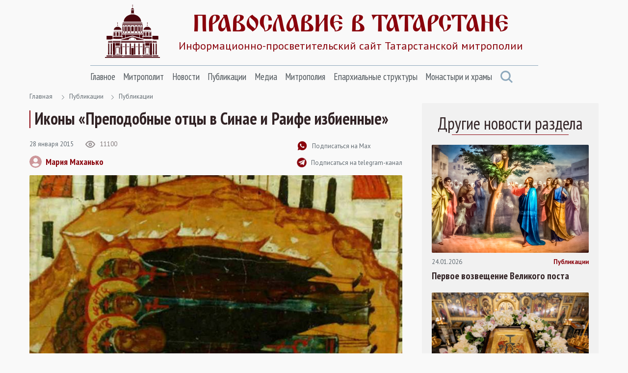

--- FILE ---
content_type: text/html; Charset=utf-8
request_url: https://tatmitropolia.ru/all_publications/publication/?id=46466
body_size: 74500
content:
<!DOCTYPE html>
<html lang="ru" id="html">
<head>
<meta http-equiv="Content-Type" content="text/html; charset=utf-8" />
<meta http-equiv="X-UA-Compatible" content="IE=edge">
<meta name="viewport" content="width=device-width, initial-scale=1.0, user-scalable=no">

	<title>Иконы «Преподобные отцы в Синае и Раифе избиенные» | Публикации | Православие в Татарстане | Портал Татарстанской митрополии</title> 

<META name="title" content="Иконы «Преподобные отцы в Синае и Раифе избиенные» | Публикации | Православие в Татарстане | Портал Татарстанской митрополии">
<meta name="keywords" content="Иконы, которые написали современные мастера, или которые представляют собой вставленные в раму репродукции, отпечатанные типографским способом, призваны восполнить утраченное иконное убранство Раифского Богородицкого монастыря.">
<meta name="description" content="Раифа, Синай, Раифские преподобномученики, икона, иконография">

<link rel="alternate" type="application/rss+xml" title="Православие в Татарстане | Портал Татарстанской митрополии" href="https://tatmitropolia.ru/rss.asp" />


		<meta property="og:title" content="Иконы «Преподобные отцы в Синае и Раифе избиенные» | Публикации" />
		<meta property="og:description" content="Иконы, которые написали современные мастера, или которые представляют собой вставленные в раму репродукции, отпечатанные типографским способом, призваны восполнить утраченное иконное убранство Раифского Богородицкого монастыря." />
		<meta property="og:site_name" content="Православие в Татарстане" />
		<link rel="image_src" href="https://tatmitropolia.ru/www/news2015/1/20130126_595.jpg" />
		<meta property="og:image" content="https://tatmitropolia.ru/www/news2015/1/20130126_595.jpg" />
		<link rel="shortcut icon" href="/www/img/favicon.ico" type='image/x-icon' />
		

    <link rel="preconnect" href="https://fonts.googleapis.com">
    <link rel="preconnect" href="https://fonts.gstatic.com" crossorigin>
    <link href="https://fonts.googleapis.com/css2?family=Open+Sans:wght@400;600&family=PT+Sans+Narrow:wght@400;700&family=PT+Sans:wght@400;700&display=swap" rel="stylesheet">
    <link rel="stylesheet" href="/www/css/bootstrap.min.css">
    <link rel="stylesheet" href="/www/css/style.css">
	
	
			<link rel="shortcut icon" href="/www/img/favicon.ico" type="image/x-icon" />
			<link rel="icon" href="/www/img/favicon.ico" type="image/x-icon" />
			<link rel="apple-touch-icon" sizes="57x57" href="/www/img/apple-touch-icon-57x57.png">
			<link rel="apple-touch-icon" sizes="60x60" href="/www/img/apple-touch-icon-60x60.png">
			<link rel="apple-touch-icon" sizes="72x72" href="/www/img/apple-touch-icon-72x72.png">
			<link rel="apple-touch-icon" sizes="76x76" href="/www/img/apple-touch-icon-76x76.png">
			<link rel="apple-touch-icon" sizes="114x114" href="/www/img/apple-touch-icon-114x114.png">
			<link rel="apple-touch-icon" sizes="120x120" href="/www/img/apple-touch-icon-120x120.png">
			<link rel="apple-touch-icon" sizes="144x144" href="/www/img/apple-touch-icon-144x144.png">
			<link rel="apple-touch-icon" sizes="152x152" href="/www/img/apple-touch-icon-152x152.png">
			<link rel="apple-touch-icon" sizes="180x180" href="/www/img/apple-touch-icon-180x180.png">
			<link rel="icon" type="image/png" href="/www/img/favicon-16x16.png" sizes="16x16">
			<link rel="icon" type="image/png" href="/www/img/favicon-32x32.png" sizes="32x32">
			<link rel="icon" type="image/png" href="/www/img/favicon-96x96.png" sizes="96x96">
			<link rel="icon" type="image/png" href="/www/img/android-chrome-192x192.png" sizes="192x192">
			<meta name="msapplication-square70x70logo" content="/www/img/smalltile.png" />
			<meta name="msapplication-square150x150logo" content="/www/img/mediumtile.png" />
			<meta name="msapplication-wide310x150logo" content="/www/img/widetile.png" />
			<meta name="msapplication-square310x310logo" content="/www/img/largetile.png" />
			<meta name="yandex-verification" content="3ff783847b2b9343" />
		
			<link rel="stylesheet" href="/www/css/jquery.fancybox.min.css" />
		
</head><body>
<section class="page-wrap">
    <header class="header container">
        <a href="/" class="logo">
            <img src="/www/images/logo.svg" alt="Лого" class="logo__icon">
            <span class="logo__right">
                <span class="logo__title">Православие в татарстане</span>
                <span class="logo__desc">Информационно-просветительский сайт Татарстанской митрополии</span>
            </span>
        </a>

        <span id="menuBbtn" class="menu-btn"></span>

    </header>

    <section class="nav-bar container">
        <div class="nav-bar__wrap">
            <ul id="nav" class="nav">
		
					<li class="nav__item">		
						<a href="/" class="nav__link">Главное</a>
						<ul class="nav__sec">
				
                        <li>
                            <a href="/projects/kazan_icon/">Казанская икона Божией Матери</a>
                        </li>
					
                        <li>
                            <a href="/projects/kazsobor/">Собор Казанской иконы Божией Матери</a>
                        </li>
					
                        <li>
                            <a href="https://kazpds.ru/">Казанская духовная семинария</a>
                        </li>
					
                        <li>
                            <a href="http://kazan-piligrim.ru//">Паломническая гостиница «Пилигрим»</a>
                        </li>
					
                    </ul>
                </li>
					
					<li class="nav__item">		
						<a href="/mitropolit_kirill/" class="nav__link">Митрополит</a>
						<ul class="nav__sec">
				
                        <li>
                            <a href="/mitropolit_kirill/sluzhenie/">Служение</a>
                        </li>
					
                        <li>
                            <a href="/mitropolit_kirill/slovo/">Проповеди и выступления</a>
                        </li>
					
                        <li>
                            <a href="/mitropolit_kirill/vstrechi/">Встречи</a>
                        </li>
					
                        <li>
                            <a href="/mitropolit_kirill/raspisanie/">Расписание архиерейских богослужений</a>
                        </li>
					
                    </ul>
                </li>
					
					<li class="nav__item">		
						<a href="/newses/" class="nav__link">Новости</a>
						<ul class="nav__sec">
				
                        <li>
                            <a href="/newses/kaznews/">Новости Казанской епархии</a>
                        </li>
					
                        <li>
                            <a href="/newses/chistopol_news/">Новости Чистопольской епархии</a>
                        </li>
					
                        <li>
                            <a href="/newses/almetnews/">Новости Альметьевской епархии</a>
                        </li>
					
                        <li>
                            <a href="/newses/chelny_news/">Новости Набережночелнинской епархии</a>
                        </li>
					
                        <li>
                            <a href="/newses/announcements/">Анонсы и объявления</a>
                        </li>
					
                        <li>
                            <a href="/newses/church_news/">Церковные новости</a>
                        </li>
					
                    </ul>
                </li>
					
					<li class="nav__item">		
						<a href="/all_publications/" class="nav__link">Публикации</a>
						<ul class="nav__sec">
				
                        <li>
                            <a href="/all_publications/publication/">Публикации</a>
                        </li>
				
                        <li>
                            <a href="/all_publications/interview/">Интервью</a>
                        </li>
					
                        <li>
                            <a href="/all_publications/history_kazan_diocese/">История Православия в Казанском крае</a>
                        </li>
					
                        <li>
                            <a href="/all_publications/personalities/">Личности</a>
                        </li>
					
                    </ul>
                </li>
					
					<li class="nav__item">		
						<a href="/media/" class="nav__link">Медиа</a>
						<ul class="nav__sec">
				
                        <li>
                            <a href="/photovideonews.asp?filter=photoonly">Фоторепортажи</a>
                        </li>
					
                        <li>
                            <a href="/photovideonews.asp?filter=videoonly">Видеосюжеты</a>
                        </li>
					
                        <li>
                            <a href="/library/kazan_eparhialnye_izvestiya/">Известия по Казанской епархии</a>
                        </li>
					
                        <li>
                            <a href="/library/pravoslavny_sobesednik/">Православный собеседник</a>
                        </li>
					
                        <li>
                            <a href="/mesyaceslov/">Календарь Татарстанской митрополии</a>
                        </li>
					
                        <li>
                            <a href="/media/bogoslugenie/">Православный молитвослов</a>
                        </li>
					
                    </ul>
                </li>
					
					<li class="nav__item">		
						<a href="/eparhia/" class="nav__link">Митрополия</a>
						<ul class="nav__sec">
				
                        <li>
                            <a href="/eparhia/kazan/">Казанская епархия</a>
                        </li>
				
                        <li>
                            <a href="/eparhia/almet/">Альметьевская епархия</a>
                        </li>
					
                        <li>
                            <a href="/eparhia/chistopol/">Чистопольская епархия</a>
                        </li>
				
                        <li>
                            <a href="/eparhia/naberezhnochelninskaya/">Набережночелнинская епархия</a>
                        </li>
					
                        <li>
                            <a href="/eparhia/interfaith_relations/">Межконфессиональные отношения</a>
                        </li>
					
                        <li>
                            <a href="/all_publications/publication/arhipastyri_kazanskie/">Архипастыри Казанские</a>
                        </li>
					
                        <li>
                            <a href="/eparhia/saints/">Святые и святыни</a>
                        </li>
					
                        <li>
                            <a href="/eparhia/novomuceniki/">Новомученики Татарстанской митрополии</a>
                        </li>
					
                    </ul>
                </li>
					
					<li class="nav__item">		
						<a href="/eparhiaotdeli/" class="nav__link">Епархиальные структуры</a>
						<ul class="nav__sec">
				
                        <li>
                            <a href="/eparhiaotdeli/obrazovanie/">Религиозное образование</a>
                        </li>
				
                        <li>
                            <a href="/eparhiaotdeli/cotsial/">Социальное служение</a>
                        </li>
				
                        <li>
                            <a href="/eparhiaotdeli/molodezhnii/">Православная молодежь</a>
                        </li>
					
                        <li>
                            <a href="/eparhiaotdeli/cotsial/miloserdie/">Служба помощи «Милосердие — Казань»</a>
                        </li>
					
                        <li>
                            <a href="/eparhiaotdeli/informatcionii/">Информационный отдел</a>
                        </li>
					
                        <li>
                            <a href="/eparhiaotdeli/canoniz/">Канонизация святых</a>
                        </li>
					
                        <li>
                            <a href="/palomnik/">Паломничество</a>
                        </li>
					
                        <li>
                            <a href="/eparhiaotdeli/pravoxranit_organ/">Взаимодействие с вооруженными силами</a>
                        </li>
					
                        <li>
                            <a href="/eparhiaotdeli/pravoxran/">Тюремное служение</a>
                        </li>
					
                        <li>
                            <a href="/eparhiaotdeli/narkomania/">Отдел по противодействию наркомании и алкоголизму</a>
                        </li>
				
                        <li>
                            <a href="/eparhiaotdeli/meditcinskii/">Медицинский отдел</a>
                        </li>
					
                        <li>
                            <a href="/eparhiaotdeli/kazaki_otdel/">Отдел по взаимодействию с казачеством</a>
                        </li>
					
                        <li>
                            <a href="/eparhiaotdeli/kultura/">Отдел по культуре</a>
                        </li>
					
                        <li>
                            <a href="/eparhiaotdeli/semya/">Отдел по вопросам семьи</a>
                        </li>
					
                    </ul>
                </li>
					
					<li class="nav__item">		
						<a href="/hramy_tatarstana/" class="nav__link">Монастыри и храмы</a>
						<ul class="nav__sec">
				
                        <li>
                            <a href="/hramy_tatarstana/kazan_eparhiya/">Храмы Казанской епархии</a>
                        </li>
				
                        <li>
                            <a href="/hramy_tatarstana/almet_eparhiya/">Храмы Альметьевской епархии</a>
                        </li>
				
                        <li>
                            <a href="/hramy_tatarstana/chistopol_eparhia/">Храмы Чистопольской епархии</a>
                        </li>
				
                        <li>
                            <a href="/hramy_tatarstana/nabchelny/">Храмы Набережночелнинской епархии</a>
                        </li>
				
                        <li>
                            <a href="/hramy_tatarstana/monastery/">Монастыри Татарстанской митрополии</a>
                        </li>
				
            </ul>
			</li>
            <a href="#" class="nav-bar__search" onclick = "document.getElementById('searchForm').classList.toggle('nav-search-active');return false;">
                <svg class="svg-icon icon-search"><use xlink:href="/www/images/sprite.svg#icon-search"></use></svg>
            </a>
                    </ul>



        </div><!--nav-bar__wrap-->

	<div class="nav-search" id="searchForm">
		<div class="shadow rounded p-2" aria-labelledby="navSearch">
		<form action="/search/" method="get" onsubmit="return CheckSearchForm(this)" class="input-group">
			<input name="search" class="form-control border-orange" type="search" placeholder="Поиск" aria-label="Search">
			<input type="hidden" name="where" value="full">
			<button class="btn btn-orange m-0" type="submit">Поиск</button>
		</form>
		</div>
	</div>
	
    </section><!--nav-bar-->
	

    <section class="page page_news container">	
		<!--div class="page__wrap row"-->

	<!------ designID: 0---------->
	<!------ OneItemDesignID: 2---------->	
	
		<div class="page__wrap row">
		<div class="page__content col-md-8">
		
        <div class="pager">
            <a href="/">Главная</a>

<svg class="svg-icon icon-colon"><use xlink:href="/www/images/sprite.svg#icon-colon"></use></svg><a href="/all_publications/">Публикации</a><svg class="svg-icon icon-colon"><use xlink:href="/www/images/sprite.svg#icon-colon"></use></svg><a href="/all_publications/publication/">Публикации</a>
	</div><!--pager-->
	
			<h1>Иконы «Преподобные отцы в Синае и Раифе избиенные»</h1>
	

	<!-- Main Content START designID: 2>-->
	<!------ OneNewsStyleID: ---------->
	<!------ OneItemDesignID: ---------->
	
                <article class="article">
                    <div class="article__top">
                        <div class="article__top-left">
                            <div class="article__about">
                                <span class="article__date">28&nbsp;января&nbsp;2015</span>

                                <span class="view">
                                    <svg class="svg-icon icon-view"><use xlink:href="/www/images/sprite.svg#icon-view"></use></svg>
                                    <span>11100</span>
                                </span>

                            </div><!--article__about-->
							
								<div class="user">
									<div class="user__photo">
										<svg class="svg-icon icon-user"><use xlink:href="/www/images/sprite.svg#icon-user"></use></svg>
									</div><!--user__photo-->
									<span class="user__title">
									
										<a href="/autor_news.asp?filter=Мария Маханько" title="Все публикации автора">Мария Маханько</a>
									 
									</span>

								</div><!--user-->
								
                        </div><!--article__top-left-->

                        <div class="article__top-right">
                            <ul class="control">
                                <li>
                                    <a href="https://max.ru/tatmitropolia" class="control__link">
                                        <svg class="svg-icon icon-subscribe"><use xlink:href="/www/images/sprite.svg#icon-subscribe"></use></svg>
                                        <span>Подписаться на Max</span>
                                    </a>
                                </li>

                                <li>
                                    <a href="https://t.me/tatmitropolia" class="control__link">
                                        <img src="/www/pics/tg.png" style="width:20px;height:auto">
                                        <span>Подписаться на telegram-канал</span>
                                    </a>
                                </li>
                                <!--li>
                                    <a href="#" class="control__link">
                                        <svg class="svg-icon icon-print"><use xlink:href="/www/images/sprite.svg#icon-print"></use></svg>
                                        <span>Версия для печати </span>
                                    </a>
                                </li-->

                            </ul>

                        </div><!--article__top-right-->

                    </div><!--article__top-->
					
							<div class="article__photo">
								
									<img class="photo-full-size" src="/www/news2015/1/20130126_595.jpg" alt="Фото">
								
							</div><!--article__photo-->
						
                    <div class="article__text">
						<blockquote>
	<p>
		<strong>Тропарь преподобномученикам, глас 4:</strong></p>
	<p>
		Боже отец наших, творяй присно с нами по Твоей кротости, не остави милость Твою от нас, но молитвами их в мире управи живот наш. </p>
</blockquote>
<p>
	Иконы, которые написали современные мастера, или которые представляют собой вставленные в раму репродукции, отпечатанные типографским способом, призваны восполнить утраченное иконное убранство Раифского Богородицкого монастыря. Их новизна может не вызвать внимания у историка или реставратора, профессионального художника или иконописца. Для молящегося материал, из которого икона &laquo;собрана&raquo; (бумага, печать или доска и традиционная иконописная манера), уже не так важен, как самый облик иконы, с помощью которой он должен обратиться к молитве. И потому каждая икона, из тех, что ныне наполняют старые и новые храмы по всей земле Российской, исполняет то же назначение, что и древние, ныне большею частью утраченные образы. Утешением должно служить то, что современные иконы так или иначе восходят к древней художественной и иконографической традиции, произрастающей из Византии и Древней Руси, наследуют тем манерам, которые снискали любовь православных россиян в новое время. И даже их печатное, репродукционное качество напоминает о преемственности с древнейшими чудотворными оригиналами и традиционными иконными &laquo;досками&raquo;.</p>
<h3>
	Среди храмовых икон церкви во имя Преподобных отцов в Синае и Раифе избиенных есть несколько, которые изображают храмовый праздник.</h3>
<p>
	Вариантов для их исполнения представлено два. К первому относятся две иконы. Одна положена на аналой для поклонения и целования приходящих в храм (48 на 62 см.). Се точное воспроизведение размещено на двери в храмовый жертвенник (правая дверь в иконостасе, ведущая в алтарь). Другой вариант представлен на иконе, находящейся в алтаре, слева от престола (42 на 52 см). Эта икона замечательна прежде всего тем, что имеет драгоценное вложение &mdash; часть мощей, заключенную в круглый медальон на нижнем поле иконы.</p>
<p>
	<img alt="" src="/www/news2015/1/p18dqblua_595.jpg" style="width: 595px; height: 397px;" /></p>
<p>
	Варианты композиций на этих иконах схожи. В обоих случаях на переднем плане у основания горы изображены лежащие ниц избиенные монахи. Они лежат в несколько рядов, тела их застыли в спокойных позах, лишь в некоторых случаях кто-то из братьев оказался лежащим на боку, склонив голову к находящемуся рядом, как если бы он обратился к нему еще живой. На заднем плане изображена церковь, трехглавая, с белыми стенами, лестничной башней, увенчанной широким куполом и придельной церковкой, купол которой самый маленький. Написанная на светло-голубом небе, как будто в лучах встающего ясным днем солнца, она кажется видением, мечтой, воплощением всего самого прекрасного, тем сном, что отныне суждено видеть павшим инокам, слившимся с землей.</p>
<p>
	На иконе, содержащей мощевик, композиция имеет все те же элементы: гора с левого края средника, поверженные, рядами лежащие монахи, изредка склонившие головы к лежащим рядом, желая разделить с ними обуревающую скорбь. Позади видна церковь, также со множеством глав, сводов. Мастер, писавший эту икону, старался более придерживаться иконного канона и образцов. Он исполняет фон иконы золотом. Пишет гору в виде ярусных лещадок уступов не столь темным, земляным по тону цветом, как мастер аналойной и иконостасной икон. Больше подобны иконе разделки ликов и одежд, с подчеркнутой графичностью, главной ролью линии. К иконным образцам восходит и рисунок церкви, имеющей разделенный на прясла фасад, покрытой сводами, с большим куполом в центре и малыми куполами по сторонам от него. Подобная церковь напоминает изображения киевского Софийского собора на русских иконах XVI в. и киевских гравюрах XVII в.</p>
<h3>
	Всегда ли писали раифских и синайских отцов так?</h3>
<p>
	Их изображения достаточно редки, но позволяют оценить, как почитали своих предшественников, убитых набежавшими кочевниками в IV-V вв., те иноки, что поселились в обители уже после построения мощной крепости византийским императором Юстинианом (537). Древнейшие иконы сохранились в самом Синайском монастыре и представляют собой пару иконных изображений, своеобразный диптих. Они датируются XII в., последним временем, когда византийское государство еще хранило свои границы, позволяя процветать искусствам и духов ной культуре. На каждой такой иконе, одна &mdash; с образом отцов Синая, другая &mdash; отцов Раифы, в верхней части восседает Христос на престоле и в славе, как в композициях Страшного Суда, и образ Спасителя осенен круглым завершением иконной доски, как своеобразной аркой или куполом. К Нему в молении приближаются Богоматерь, Предтеча, святые. В остальной части, ниже Деисуса, изображены рядом и стоящие фигуры монахов. Эти иконы исполнены по образцу миней, только представляют подробный памятный перечень, &laquo;помянник&raquo; погибших. Каждый инок стоит отдельно, отличаются в деталях их одежды. Иконописец подчеркивает разницу ликов, позволяя представить их возраст: есть молодые, старцы, евнухи с одутловатыми лицами и даже национальность: голова одного из монахов в нижнем ряду покрыта алым платом, подчеркивая, что это араб. Ровные ряды при внимательном всматривании также оказываются не столь однообразными: кто смотрит прямо перед собой, кто слегка оборачивается к стоящему рядом, у кого-то в руках книга, у другого свиток. Сами руки могут быть сложены по-разному. В результате возникает ощущение единства &mdash; соборности и индивидуальности, где каждый &mdash; личность, но при этом неразделим с другими, братьями по судьбе и духу.</p>
<p>
	<img alt="" src="/www/news2015/1/Sv_prepodobnomucenici-Sinajski-i-Raitski_500.jpg" style="width: 362px; height: 500px;" /></p>
<p>
	Однако эта композиция не получила распространение в поздних произведениях. Наиболее ранние изображения раифских и синайских отцов в русских иконах представляют собой иные изводы, причем сразу несколько. Один из них &mdash; тот, к которому восходят композиции обеих современных икон из храма во имя Преподобных отцов в Синае и Раифе избиенных. Он известен из Строгановского лицевого иконописного подлинника (собрание рисунков-прорисей) (под 14 января) конца XVI &mdash; начала XVII вв. (в 1868 г. принадлежал графу Сергею Григорьевичу Строганову и был издан в Москве в 1869). Здесь нам встречаются знакомые элементы. На переднем плане &mdash; лежащие монахи на фоне горы, занимающей весь левый угол композиции. Гора для павших фигур подобна ложу, на котором возлежит Богоматерь, отдыхающая рядом с Младенцем в композициях Рождества Христова. Иноки лежат спокойно, прикрыв глаза, их руки прижаты к телам, головы некоторых упали на плечи. Их много, они плотно заполняют землю, после смерти как и в жизни пребывая вместе. За горой открывается вид на храм &mdash; трехглавую церковь на фоне стены. Эта церковь &mdash; совершенно московская по архитектуре: она имеет сводчатое перекрытие и арочное завершение на фасаде, окна располагаются в двух ярусах, главки и крыша покрыты черепицей, написанной как ровные лещадки. Поскольку подлинник является собранием рисунков, контурных набросков, мы не знаем, какими красками предполагалось писать этот вариант композиции.</p>
<p>
	Немного по-другому этот же извод воспроизведен в отдельном небольшого размера клейме на иконе &laquo;Минея на январь&raquo; того же времени, что и Строгановский подлинник (конца XVI начала XVII вв.) из Церковно-Археологического кабинета Московской духовной академии. Основные элементы композиции те же: лежащие иноки, гора, храм. Изменились соотношения этих деталей между собой. Храм поднимается не сбоку горы-земли, а прямо над ней. Гора-земля служит ложем для павших братий. Мастер отдает предпочтение вертикальному построению сюжета, благодаря чему его символическое значение обретает максимальное звучание: погибшие &laquo;за Христа&raquo; приобщаются земле, но на их подвиге поднимается Церковь Христова, укрепляется и держится правая вера, воплощенная в образе храма. Все иноки изображены здесь как схимники, на их главах куколи с красными крестами, такие же кресты на параманах. На одном из нимбов читается подпись киноварью &laquo;Адам&raquo;. В верхней части клейма на золотом фоне над главами церкви выведена киноварная подпись: &laquo;Стыи отцы избиении в ра&raquo;. Освобождение всей верхней зоны композиции позволило мастеру представить храм еще пышнее и крупнее: это не трехглавая постройка, а три отдельных, стоящих рядом храма или три церкви, вознесенные над стеной монастыря. Белые, с круглыми и арочными проемами, с маши куля ми галереями вдоль линии стен эти строения создают образ прекрасного, наполненного зданиями ансамбля, своеобразного церковного града. Именно так представляли себе идеальный монастырь иконописцы и их заказчики в эпоху Позднего Средневековья, даже если подобный образ не соответствовал действительности.</p>
<p>
	Примерно в тот же период в начале XVII в. известен другой вариант композиции &mdash; с изображением непосредственного нападения и избиения монахов как в Синайском монастыре, гак и в небольших пустынях и скитах в его округе. Этот драматический извод можно представить благодаря иконе работы мастера Первуши. ученика знаменитого московского иконописца Прокопия Чирина, работавшего как и его учитель для именитых людей Строгановых. Она небольшого размера, пядница (без малого 36 на 30 см), т. е. предназначалась для личного, домашнего, келейного моления (теперь хранится в собрании Государственного Русского музея в Санкт-Петербурге). Однако композиция выписана столь тщательно, соединяет такое огромное количество деталей и тонкостей письма, что при увеличенном воспроизведении создается ощущение монументального памятника. В центре верхнего поля изображен сияющий медальон со Спасителем, облаченным в золотые одежды и двумя руками благословляющим. Весь средник плотно заполнен изображением ужасных избиений монахов в разных обителях, крупной &mdash; Синайской в центре, и маленьких вокруг нее. Вся поверхность с монастырями, рассыпанными по скалам и у их подножия заполнена людскими фигурами: отряды воинов идут к Синайскому монастырю, небольшие группы и отдельные персонажи в воинских доспехах и дорогих облачения вторгаются в маленькие скиты, гонят, секут, протыкают копьями, расстреливают из луков. В отличие от своих убийц монахи не совершают резких движений и жестов. Они склоняются под ударами копий или в ожидании усекновения мечом. Гораздо больше их изображено стоящими на молитве в храме, склонившимися друг к другу. Они поддерживают друг друга и вместе приникают к земле. Двенадцать из их числа, написанные на первом плане, принимающие смерть от руки палачей выделены золотыми нимбами.</p>
<p>
	<img alt="" src="/www/news2015/1/20130126_500.jpg" style="width: 362px; height: 423px;" /></p>
<p>
	Несмотря на ужасное для современного человека содержание изображенного на иконе, само изображение подобно драгоценному изделию и воплощает исключительно идеалы о наиболее прекрасном. Мастер не скупится, расцвечивая композицию. Монастыри и скиты он пишет как богатейшие по архитектуре дворцы и целые дворцовые ансамбли в окружении стен, с многоярусными башнями. Такая архитектура выполняет символическую роль, ибо знаменует, конечно же, не реальное изобилие пустынного Синайского полуострова богатыми населенными пунктами, сколько обозначает монастыри, пустыни и скиты и даже пещеры, в которых подвизались монахи, как воплощение идеального пребывания человека. Стены крепостей и зданий исполнены светлыми оттенками &mdash; розовым, золотисто-желтым, зеленым. Воины, наступающие на монастыри и преследующие старцев, облачены в золотые, украшенные доспехи, шлемы, несут щиты.</p>
<p>
	Это не буквальные портреты кочевников, но опять же символический образ земного воинства, гордого, сильного. Среди этого яркого, драгоценного звучания красок и золота фигуры монахов четко прочитываются благодаря сочетания скромных пятен коричневого и черного. В правом нижнем углу изображена парусная лодка на волнах залива. Рядом два войска стреляют друг в друга из луков. Здесь показаны завершающие эпизоды, когда нападение кочевников было прекращено благодаря помощи из ближайшего города. Однако для иконописца оба войска равноценны как часть земного, суетного мира. Истинным композиционным и духовным центром события остаются для него собравшиеся на молитву отцы Синая, перед лицом страшной смерти соединенные соборной молитвой. То, что над событием размышляли не только мастера иконописания и те, кто заказывал им подобные изображения, становится ясно из записей русских путешественников. Во второй половине XVI в. &laquo;гость&raquo; (купец) Василий Поздняков совершил путешествие-паломничество по Святым местам Православного Востока, в т. ч. на Афон, Синай и Палестину. В его задачу входила раздача милостыни &laquo;на помин души&raquo; по родным царя Ивана Грозного. Столь высокое покровительство позволило купцу достичь самых далеких мест, в т. ч. и на Синайском полуострове, где ему рассказывали об избиенных отцах Синая и Раифы. Рассказ о них он запомнил и изложил в своем &laquo;Хождении&raquo;.</p>
<p>
	Благодаря искусству русских иконописцев изображение далекого и страшного события приобрело образ напоминания и назидания, прославление Божественного промысла. Высочайшее мастерство позволило иконописцу связать множество отдельных деталей в единое целое и наделить его всеми признаками красоты, ведущей к умилению и умягчению суетных сердец.</p>
<p>
	<strong>Источник:</strong> &laquo;Раифский Альманах&raquo;, №2 (002), 2012 г.</p>

                    </div><!--article__text-->
				
	
	
	<div style="clear:both"></div>
	
         <div class="links">
			
				<a href="/photovideonews.asp?filter=Раифа" class="links__link">Раифа</a>
			
				<a href="/photovideonews.asp?filter=Раифские преподобномученики" class="links__link">Раифские преподобномученики</a>
			
				<a href="/photovideonews.asp?filter=иконография" class="links__link">иконография</a>
			
				<a href="/photovideonews.asp?filter=икона" class="links__link">икона</a>
			
                    </div><!--links-->
	

		<div class="article__social">
			<a href="https://t.me/share/url?url=https://tatmitropolia.ru/all_publications/publication/?id=46466&text=Иконы «Преподобные отцы в Синае и Раифе избиенные»" target="_blank" class="article__social-link">
				<svg class="svg-icon icon-share-tl pos-center"><use xlink:href="/www/images/sprite.svg#icon-share-tl"></use></svg>
			</a>

			<a href="#ok" onclick="window.open('https://connect.ok.ru/offer?url='+ window.location.href +'')" class="article__social-link">
				<svg class="svg-icon icon-share-ok pos-center"><use xlink:href="/www/images/sprite.svg#icon-share-ok"></use></svg>
			</a>

			<a href="#twitter" onclick="window.open('https://twitter.com/intent/tweet?url='+ window.location.href +'')" class="article__social-link">
				<svg class="svg-icon icon-share-tw pos-center"><use xlink:href="/www/images/sprite.svg#icon-share-tw"></use></svg>
			</a>

			<a href="#vk" onclick="window.open('https://vk.com/share.php?url='+ window.location.href +'')" class="article__social-link">
				<svg class="svg-icon icon-share-vk pos-center"><use xlink:href="/www/images/sprite.svg#icon-share-vk"></use></svg>
			</a>

			<!--a href="#" class="article__social-link">
				<svg class="svg-icon icon-share-wapp pos-center"><use xlink:href="/www/images/sprite.svg#icon-share-wapp"></use></svg>
			</a-->

		</div><!--article__social-->

	</article>

	
	<div class="no_info">
	
	<!---  block_dop_class: , pos_dop_class:   ------>
	<!-- START Ins_type: , Ins_count: 0, news_style: 3 -->
	<!-- block_descr: , pos_descr:  -->
	<!-- location: /all_publications/publication/, custom_dop:  -->
	
	
				<div class="page__title-wrap">
					<h2 class="Block_title">
						Новости по теме
					</h2>
				</div><!--page__title-wrap-->			
			
                <div class="cards__list row">
			
		
                    <div class="card col-md-6">
                        <a href="/newses/announcements/?id=81736" class="card__photo">
                            <img class="photo-full-size" src="/www/news/2025/11/10101120385.jpg" alt="В епархиальном музее пройдет лекция «Храмы Казани в честь Казанской иконы Пресвятой Богородицы»">
				
                        </a>

                        <div class="card__about">
                            <a href="/newses/announcements/?id=81736" class="card__tag SectionIndic">Анонсы и объявления</a>
                            <span class="card__date news_dt">10&nbsp;ноября&nbsp;2025</span>
                        </div><!--card__about-->

                        <a href="/newses/announcements/?id=81736" class="card__title">
                           В епархиальном музее пройдет лекция «Храмы Казани в честь Казанской иконы Пресвятой Богородицы»
                        </a>
                <p class="card__desc news_info">
                    13 ноября в Музее Казанской епархии состоится лекция «Храмы Казани в честь Казанской иконы Пресвятой Богородицы».
                </p>

                    </div><!--card-->
		
                    <div class="card col-md-6">
                        <a href="/all_publications/publication/radiovera/?id=81728" class="card__photo">
                            <img class="photo-full-size" src="/www/news/2025/11/IMG_9977.jpeg" alt="«Светлый вечер в Казани»: Екатерина Хабарова — о Казанской иконе Божией Матери">
				
                        </a>

                        <div class="card__about">
                            <a href="/all_publications/publication/radiovera/?id=81728" class="card__tag SectionIndic">Радио «Вера — Казань»</a>
                            <span class="card__date news_dt">7&nbsp;ноября&nbsp;2025</span>
                        </div><!--card__about-->

                        <a href="/all_publications/publication/radiovera/?id=81728" class="card__title">
                           «Светлый вечер в Казани»: Екатерина Хабарова — о Казанской иконе Божией Матери
                        </a>
                <p class="card__desc news_info">
                     4 ноября, в день празднования Казанской иконы Божией Матери, на радио «Вера — Казань» (95,5 FM) вышел выпуск передачи «Светлый вечер в Казани». Гостем студии стала гид, казанский краевед Екатерина Хабарова. В беседе с ведущей Ольгой Павловой она 
                </p>

                    </div><!--card-->
		
                    <div class="card col-md-6">
                        <a href="/newses/kaznews/?id=81721" class="card__photo">
                            <img class="photo-full-size" src="/www/news/2025/11/4191251781.jpg" alt="В праздник Казанской иконы Божией Матери в столице Татарстана прошел концерт Арт-группы Largo">
				
					<div class="photo-report"></div>
				
                        </a>

                        <div class="card__about">
                            <a href="/newses/kaznews/?id=81721" class="card__tag SectionIndic">Новости Казанской епархии</a>
                            <span class="card__date news_dt">4&nbsp;ноября&nbsp;2025</span>
                        </div><!--card__about-->

                        <a href="/newses/kaznews/?id=81721" class="card__title">
                           В праздник Казанской иконы Божией Матери в столице Татарстана прошел концерт Арт-группы Largo
                        </a>
                <p class="card__desc news_info">
                    4 ноября в ГТРК «Корстон» в столице Татарстана состоялся концерт Арт-группы Largo (город Краснодар).
                </p>

                    </div><!--card-->
		
                    <div class="card col-md-6">
                        <a href="/newses/kaznews/?id=81719" class="card__photo">
                            <img class="photo-full-size" src="/www/news/2025/11/41547561294.jpg" alt="В праздник Казанской иконы Божией Матери в столице Татарстана прошли церковные торжества">
				
					<div class="photo-report"></div>
				
                        </a>

                        <div class="card__about">
                            <a href="/newses/kaznews/?id=81719" class="card__tag SectionIndic">Новости Казанской епархии</a>
                            <span class="card__date news_dt">4&nbsp;ноября&nbsp;2025</span>
                        </div><!--card__about-->

                        <a href="/newses/kaznews/?id=81719" class="card__title">
                           В праздник Казанской иконы Божией Матери в столице Татарстана прошли церковные торжества
                        </a>
                <p class="card__desc news_info">
                    4 ноября состоялся крестный ход с чтимым Казанским образом Царицы Небесной из Благовещенского собора Казанского кремля в Казанский Богородицкий монастырь. После принесения чтимой иконы в Казанском соборе началась Литургия.
                </p>

                    </div><!--card-->
		
			</div>
				
	
	<!--------------End Block------------->
	
	</div>
		
	<!-- Main Content STOP -->
	
		</div>
            <aside class="aside col-md-4">
                <div class="aside__wrap">
		
	<!---  block_dop_class: , pos_dop_class:   ------>
	<!-- START Ins_type: , Ins_count: 0, news_style: 10 -->
	<!-- block_descr: , pos_descr:  -->
	<!-- location: /all_publications/publication/, custom_dop:  no_section  -->
	
	
                    <div class="cards cards_aside no_info">
					
                        <p class="aside__title Block_title">
                            Другие новости раздела
                        </p>
					
                        <div class="cards__list">
		
                            <div class="card">
                                <a href="/all_publications/publication/?id=71943" class="card__photo">
                                    <img class="photo-full-size" src="/www/news2020/1/74862246546_595.jpg" alt="Первое возвещение Великого поста">
                                </a>

                                <div class="card__about">
                                    <span class="card__date news_dt">24.01.2026</span>
                                    <a href="/all_publications/publication/" class="card__tag SectionIndic">Публикации</a>
                                </div><!--card__about-->

                                <a href="/all_publications/publication/?id=71943" class="card__title">
                                    Первое возвещение Великого поста
                                </a>
								<p class="card__desc news_info">
									Мы радуемся великим зимним праздникам, и порой кажется, что до начала Великого поста еще много времени. Но это первое впечатление обманчиво.
								</p>

                            </div><!--card-->
		
                            <div class="card">
                                <a href="/all_publications/publication/?id=81980" class="card__photo">
                                    <img class="photo-full-size" src="/www/news/2026/1/18035291966.jpg" alt="Крещение Христа: солидарность, откровение, освящение">
                                </a>

                                <div class="card__about">
                                    <span class="card__date news_dt">18.01.2026</span>
                                    <a href="/all_publications/publication/" class="card__tag SectionIndic">Публикации</a>
                                </div><!--card__about-->

                                <a href="/all_publications/publication/?id=81980" class="card__title">
                                    Крещение Христа: солидарность, откровение, освящение
                                </a>
								<p class="card__desc news_info">
									19 января Церковь отмечает Крещение Господне — событие, стоящее особняком в евангельской истории. Чтобы понять его смысл, нужно отбросить поверхностные аналогии. Это не был «вводный обряд» в служение Христа, подобный нашему таинству.
								</p>

                            </div><!--card-->
		
                        </div><!--cards__list-->

                    </div><!--cards-->
		
	
	<!--------------End Block------------->
	
	<!-- BEGIN OF INSERTIONS block_id: , block_style: 10, Ins_type: 12, custom: , custom_dop:  no_section , block_dop_class: , pos_dop_class: --->
	<div class=" no_section ">
	
	
	<!---  block_dop_class: , pos_dop_class:   ------>
	<!-- START Ins_type: 12, Ins_count: 2, news_style: 10 -->
	<!-- block_descr: , pos_descr: Популярные новости -->
	<!-- location: /all_publications/publication/, custom_dop:  no_section  -->
	
	
                    <div class="cards cards_aside no_info">
					
                        <p class="aside__title Block_title">
                            Популярные новости
                        </p>
					
                        <div class="cards__list">
		
                            <div class="card">
                                <a href="/all_publications/publication/?id=69153" class="card__photo">
                                    <img class="photo-full-size" src="/www/news2019/1/yQVTb6gj6eE-(1)_595.jpg" alt="«Приходящие в храм в праздник Крещения Господня только “за водичкой”, не понимают величия богослужения»">
                                </a>

                                <div class="card__about">
                                    <span class="card__date news_dt">17&nbsp;января&nbsp;2026</span>
                                    <a href="/all_publications/publication/" class="card__tag SectionIndic">Публикации</a>
                                </div><!--card__about-->

                                <a href="/all_publications/publication/?id=69153" class="card__title">
                                    «Приходящие в храм в праздник Крещения Господня только “за водичкой”, не понимают величия богослужения»
                                </a>
								<p class="card__desc news_info">
									Беседа с настоятелем Никольского кафедрального собора города Казани протоиереем Иоанном (Барсуковым) о празднике Крещения Господня
								</p>

                            </div><!--card-->
		
                            <div class="card">
                                <a href="/all_publications/publication/?id=58338" class="card__photo">
                                    <img class="photo-full-size" src="/www/news2019/12/_KZN7141_595.jpg" alt="Творите добрые дела во славу Божию">
                                </a>

                                <div class="card__about">
                                    <span class="card__date news_dt">24&nbsp;декабря&nbsp;2025</span>
                                    <a href="/all_publications/publication/" class="card__tag SectionIndic">Публикации</a>
                                </div><!--card__about-->

                                <a href="/all_publications/publication/?id=58338" class="card__title">
                                    Творите добрые дела во славу Божию
                                </a>
								<p class="card__desc news_info">
									Подвиг святителя Спиридона Тримифунтского — это несение людям Слова Божиего. Святитель был милостив со всеми, кто к нему приходил. Он одинаково хорошо относился и к язычникам, и к христианам, и за это Господь наградил его даром чудотворения и ...
								</p>

                            </div><!--card-->
		
                        </div><!--cards__list-->

                    </div><!--cards-->
		
	
	<!--------------End Block------------->
	
	</div>
	<!-- END OF INSERTIONS block_id: 1000, block_style: 10 -->
	
				</div>
			</aside>
		</div>
	

    </section><!--page-->




        </div><!--page__wrap-->


    <footer class="footer">
        <div class="container">
            <p class="footer__title">
                группа сайтов татарстанской митрополии
            </p>

            <div class="footer__sites">
                <a href="https://chistopoleparhia.ru/" class="footer__site" target="_blank">
                    Чистопольская епархия
                </a>
                <a href="http://almet-eparhia.info/" class="footer__site" target="_blank">
                    Альметьевская епархия
                </a>
                <a href="https://pravchelny.ru/" class="footer__site" target="_blank">
                    Набережночелнинская епархия
                </a>
                <a href="https://kazpds.ru/" class="footer__site" target="_blank">
                    Казанская духовная семинария
                </a>
                <a href="http://kazan-piligrim.ru//" class="footer__site" target="_blank">
                    Паломническая гостиница
                </a>

            </div><!--footer__sites-->
			
			
		<div class="col-12" style="padding-left:0px; padding-right:0px;">
			
            <div class="footer__middle">
                <div class="site-map">
                    <div class="site-map__col">
                        <div class="site-map__block">
                            <p class="site-map__title">
                                Митрополия
                            </p>

                            <ul class="site-map__list">
                                <li>
                                    <a href="/eparhia/kazan/">Казанская епархия</a>
                                </li>

                                <li>
                                    <a href="/eparhia/almet/">Альметьевская епархия</a>
                                </li>

                                <li>
                                    <a href="/eparhia/chistopol/">Чистопольская епархия</a>
                                </li>
                                <li>
                                    <a href="/eparhia/naberezhnochelninskaya/">Набережночелнинская епархия</a>
                                </li>

                                <li>
                                    <a href="/eparhia/relics/">Святыни Казанского края</a>
                                </li>

                                <li>
                                    <a href="/eparhiaotdeli/obrazovanie/">Духовное образование</a>
                                </li>

                                <li>
                                    <a href="/eparhiaotdeli/cotsial/">Социальное служение</a>
                                </li>

                                <li>
                                    <a href="/hramy_tatarstana/">Храмы Татарстана</a>
                                </li>

                            </ul>

                        </div><!--site-map__block-->

                    </div><!--site-map__col-->

                    <div class="site-map__col">
                        <div class="site-map__block">
                            <p class="site-map__title">
                                Митрополит
                            </p>

                            <ul class="site-map__list">
                                <li>
                                    <a href="/mitropolit_kirill/sluzhenie/">Служения</a>
                                </li>

                                <li>
                                    <a href="/mitropolit_kirill/slovo/">Проповеди</a>
                                </li>

                                <li>
                                    <a href="/mitropolit_kirill/vstrechi/">Встречи</a>
                                </li>

                            </ul>

                        </div><!--site-map__block-->

                        <div class="site-map__block">
                            <p class="site-map__title">
                                Общение
                            </p>

                            <ul class="site-map__list">
                                <li>
                                    <a href="/talks/question_priest/">Вопрос-ответ</a>
                                </li>

                                <li>
                                    <a href="mailto:kazan@mpatriarchia.ru">Написать письмо</a>
                                </li>

                            </ul>

                        </div><!--site-map__block-->

                    </div><!--site-map__col-->

                    <div class="site-map__col">
                        <div class="site-map__block">
                            <p class="site-map__title">
                                Медиа
                            </p>

                            <ul class="site-map__list">
                                <!--li>
                                    <a href="/photovideonews.asp?filter=videoonly">Видеосюжеты телеканалов</a>
                                </li-->

                                <li>
                                    <a href="/photovideonews.asp?filter=photoonly">Фоторепортажи</a>
                                </li>

                                <li>
                                    <a href="/photovideonews.asp?filter=videoonly">Видеосюжеты</a>
                                </li>

                            </ul>

                        </div><!--site-map__block-->

                        <div class="site-map__block">
                            <a href="/eparhiaotdeli/" class="site-map__title">
                                Контакты
                            </a>
                        </div><!--site-map__block-->

<!-- Yandex.Metrika informer -->
<a rel="nofollow" href="https://metrika.yandex.ru/stat/?id=46358304&from=informer"
target="_blank" rel="nofollow"><img src="https://informer.yandex.ru/informer/46358304/3_0_FFFFFFFF_EFEFEFFF_0_pageviews"
style="width:88px; height:31px; border:0;" alt="Яндекс.Метрика" title="Яндекс.Метрика: данные за сегодня (просмотры, визиты и уникальные посетители)" class="ym-advanced-informer" data-cid="46358304" data-lang="ru" /></a>
<!-- /Yandex.Metrika informer -->

<!-- Yandex.Metrika counter -->
<script type="text/javascript" >
   (function(m,e,t,r,i,k,a){m[i]=m[i]||function(){(m[i].a=m[i].a||[]).push(arguments)};
   m[i].l=1*new Date();
   for (var j = 0; j < document.scripts.length; j++) {if (document.scripts[j].src === r) { return; }}
   k=e.createElement(t),a=e.getElementsByTagName(t)[0],k.async=1,k.src=r,a.parentNode.insertBefore(k,a)})
   (window, document, "script", "https://mc.yandex.ru/metrika/tag.js", "ym");

   ym(46358304, "init", {
        clickmap:true,
        trackLinks:true,
        accurateTrackBounce:true,
        webvisor:true
   });
</script>
<noscript><div><img src="https://mc.yandex.ru/watch/46358304" style="position:absolute; left:-9999px;" alt="" /></div></noscript>
<!-- /Yandex.Metrika counter -->

                    </div><!--site-map__col-->


                </div><!--site-map-->

                <div class="footer__right">
                    <div class="callback">
                        <div class="callback__phone">
                            <svg class="svg-icon icon-phone"><use xlink:href="/www/images/sprite.svg#icon-phone"></use></svg>
                            <span>8 (843) 292-00-43</span>
                        </div>

                        <p class="callback__desc">
                            <strong>kazan@mpatriarchia.ru</strong><br>
                            Канцелярия Казанской епархии

                        </p>

                    </div><!--callback-->

                    <!--div class="footer__list">
                        <a href="/eparhiaotdeli/" class="footer__list-link">Контакты</a>
                        <i class="footer__list-colon"></i>
                        <a href="#" class="footer__list-link">Редакция сайта</a>
                        <i class="footer__list-colon"></i>
                        <a href="#" class="footer__list-link">Карта сайта</a>
                    </div--><!--footer__list-->

                    <div class="social">
                        <a rel="nofollow" href="https://ok.ru/tatmitropolia" class="social__link" target="_blank">
                            <svg class="svg-icon icon-social-ok"><use xlink:href="/www/images/sprite.svg#icon-social-ok"></use></svg>
                        </a>

                        <a rel="nofollow" href="https://vk.com/tatmitropolia" class="social__link" target="_blank">
                            <svg class="svg-icon icon-social-vk"><use xlink:href="/www/images/sprite.svg#icon-social-vk"></use></svg>
                        </a>

                        <a rel="nofollow" href="https://www.youtube.com/channel/UCFYtJd0CcGlr29TD-MgCv3Q?sub_confirmation=1" class="social__link" target="_blank">
                            <svg class="svg-icon icon-social-ytb"><use xlink:href="/www/images/sprite.svg#icon-social-ytb"></use></svg>
                        </a>

                        <a rel="nofollow" href="https://t.me/tatmitropolia" class="social__link" target="_blank">
                            <svg class="svg-icon icon-social-tl"><use xlink:href="/www/images/sprite.svg#icon-social-tl"></use></svg>
                        </a>

                        <a rel="nofollow" href="https://chat.whatsapp.com/KrdByEL2ZMnDx5LG8gknwS" class="social__link" target="_blank">
                            <svg class="svg-icon icon-social-wapp"><use xlink:href="/www/images/sprite.svg#icon-social-wapp"></use></svg>
                        </a>

                    </div><!--social-->
                        
<p class="callback__desc">
<br>Категория: 12+<br>
Номер телефона редакции: +7 952 040 12 05<br>
Электронная почта редакции: info@tatmitropolia.ru<br>
Учредитель: Религиозная Организация «Казанская Епархия Русской Православной Церкви (Московский Патриархат)»<br>
Главный редактор: Дмитрий Александрович Аликин, иерей
</p>

                </div><!--footer__right-->

            </div><!--footer__middle-->


		</div>
	

            <div class="footer__bottom">
                <p class="footer__copyright">
                    Сетевое издание «Православие в Татарстане» зарегистрировано
                    в Федеральной службе по надзору в сфере связи, информационных
                    технологий и массовых коммуникаций (Роскомнадзор) 20 марта
                    2018 года. Свидетельство о регистрации Эл № ФС77-72521
                </p>

            </div><!--footer__bottom-->

        </div><!--container-->

    </footer>

</section><!--page-wrap-->
<div class="btn-up btn-up_hide"></div>
<script src="/www/js/script.js"></script>    


</body>
</html><!--Страница сформирована за 0,89 секунды. ( 5:49:50,92 -  5:49:51,81)-->